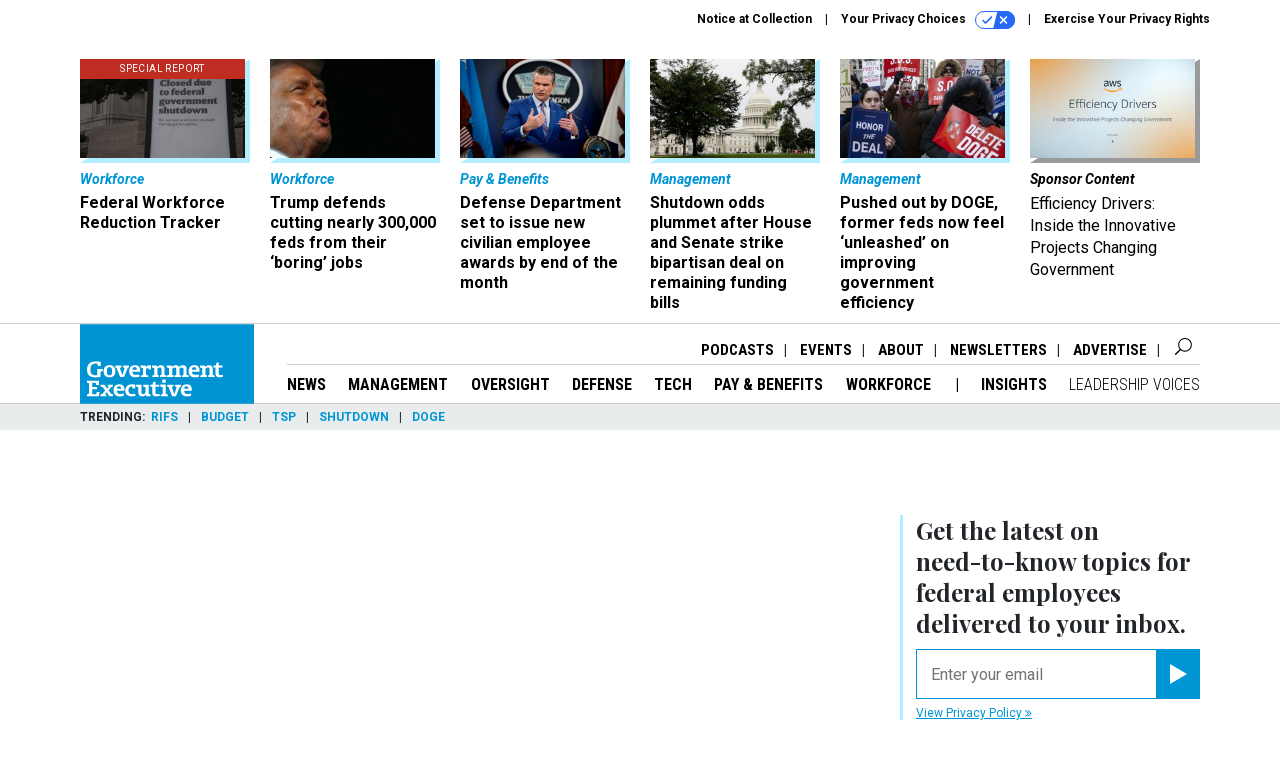

--- FILE ---
content_type: text/html; charset=utf-8
request_url: https://www.google.com/recaptcha/api2/anchor?ar=1&k=6LdOl7YqAAAAABKtsfQAMJd68i9_0s1IP1QM3v7N&co=aHR0cHM6Ly93d3cuZ292ZXhlYy5jb206NDQz&hl=en&v=PoyoqOPhxBO7pBk68S4YbpHZ&size=normal&anchor-ms=20000&execute-ms=30000&cb=4wl8pfjyzf0o
body_size: 49435
content:
<!DOCTYPE HTML><html dir="ltr" lang="en"><head><meta http-equiv="Content-Type" content="text/html; charset=UTF-8">
<meta http-equiv="X-UA-Compatible" content="IE=edge">
<title>reCAPTCHA</title>
<style type="text/css">
/* cyrillic-ext */
@font-face {
  font-family: 'Roboto';
  font-style: normal;
  font-weight: 400;
  font-stretch: 100%;
  src: url(//fonts.gstatic.com/s/roboto/v48/KFO7CnqEu92Fr1ME7kSn66aGLdTylUAMa3GUBHMdazTgWw.woff2) format('woff2');
  unicode-range: U+0460-052F, U+1C80-1C8A, U+20B4, U+2DE0-2DFF, U+A640-A69F, U+FE2E-FE2F;
}
/* cyrillic */
@font-face {
  font-family: 'Roboto';
  font-style: normal;
  font-weight: 400;
  font-stretch: 100%;
  src: url(//fonts.gstatic.com/s/roboto/v48/KFO7CnqEu92Fr1ME7kSn66aGLdTylUAMa3iUBHMdazTgWw.woff2) format('woff2');
  unicode-range: U+0301, U+0400-045F, U+0490-0491, U+04B0-04B1, U+2116;
}
/* greek-ext */
@font-face {
  font-family: 'Roboto';
  font-style: normal;
  font-weight: 400;
  font-stretch: 100%;
  src: url(//fonts.gstatic.com/s/roboto/v48/KFO7CnqEu92Fr1ME7kSn66aGLdTylUAMa3CUBHMdazTgWw.woff2) format('woff2');
  unicode-range: U+1F00-1FFF;
}
/* greek */
@font-face {
  font-family: 'Roboto';
  font-style: normal;
  font-weight: 400;
  font-stretch: 100%;
  src: url(//fonts.gstatic.com/s/roboto/v48/KFO7CnqEu92Fr1ME7kSn66aGLdTylUAMa3-UBHMdazTgWw.woff2) format('woff2');
  unicode-range: U+0370-0377, U+037A-037F, U+0384-038A, U+038C, U+038E-03A1, U+03A3-03FF;
}
/* math */
@font-face {
  font-family: 'Roboto';
  font-style: normal;
  font-weight: 400;
  font-stretch: 100%;
  src: url(//fonts.gstatic.com/s/roboto/v48/KFO7CnqEu92Fr1ME7kSn66aGLdTylUAMawCUBHMdazTgWw.woff2) format('woff2');
  unicode-range: U+0302-0303, U+0305, U+0307-0308, U+0310, U+0312, U+0315, U+031A, U+0326-0327, U+032C, U+032F-0330, U+0332-0333, U+0338, U+033A, U+0346, U+034D, U+0391-03A1, U+03A3-03A9, U+03B1-03C9, U+03D1, U+03D5-03D6, U+03F0-03F1, U+03F4-03F5, U+2016-2017, U+2034-2038, U+203C, U+2040, U+2043, U+2047, U+2050, U+2057, U+205F, U+2070-2071, U+2074-208E, U+2090-209C, U+20D0-20DC, U+20E1, U+20E5-20EF, U+2100-2112, U+2114-2115, U+2117-2121, U+2123-214F, U+2190, U+2192, U+2194-21AE, U+21B0-21E5, U+21F1-21F2, U+21F4-2211, U+2213-2214, U+2216-22FF, U+2308-230B, U+2310, U+2319, U+231C-2321, U+2336-237A, U+237C, U+2395, U+239B-23B7, U+23D0, U+23DC-23E1, U+2474-2475, U+25AF, U+25B3, U+25B7, U+25BD, U+25C1, U+25CA, U+25CC, U+25FB, U+266D-266F, U+27C0-27FF, U+2900-2AFF, U+2B0E-2B11, U+2B30-2B4C, U+2BFE, U+3030, U+FF5B, U+FF5D, U+1D400-1D7FF, U+1EE00-1EEFF;
}
/* symbols */
@font-face {
  font-family: 'Roboto';
  font-style: normal;
  font-weight: 400;
  font-stretch: 100%;
  src: url(//fonts.gstatic.com/s/roboto/v48/KFO7CnqEu92Fr1ME7kSn66aGLdTylUAMaxKUBHMdazTgWw.woff2) format('woff2');
  unicode-range: U+0001-000C, U+000E-001F, U+007F-009F, U+20DD-20E0, U+20E2-20E4, U+2150-218F, U+2190, U+2192, U+2194-2199, U+21AF, U+21E6-21F0, U+21F3, U+2218-2219, U+2299, U+22C4-22C6, U+2300-243F, U+2440-244A, U+2460-24FF, U+25A0-27BF, U+2800-28FF, U+2921-2922, U+2981, U+29BF, U+29EB, U+2B00-2BFF, U+4DC0-4DFF, U+FFF9-FFFB, U+10140-1018E, U+10190-1019C, U+101A0, U+101D0-101FD, U+102E0-102FB, U+10E60-10E7E, U+1D2C0-1D2D3, U+1D2E0-1D37F, U+1F000-1F0FF, U+1F100-1F1AD, U+1F1E6-1F1FF, U+1F30D-1F30F, U+1F315, U+1F31C, U+1F31E, U+1F320-1F32C, U+1F336, U+1F378, U+1F37D, U+1F382, U+1F393-1F39F, U+1F3A7-1F3A8, U+1F3AC-1F3AF, U+1F3C2, U+1F3C4-1F3C6, U+1F3CA-1F3CE, U+1F3D4-1F3E0, U+1F3ED, U+1F3F1-1F3F3, U+1F3F5-1F3F7, U+1F408, U+1F415, U+1F41F, U+1F426, U+1F43F, U+1F441-1F442, U+1F444, U+1F446-1F449, U+1F44C-1F44E, U+1F453, U+1F46A, U+1F47D, U+1F4A3, U+1F4B0, U+1F4B3, U+1F4B9, U+1F4BB, U+1F4BF, U+1F4C8-1F4CB, U+1F4D6, U+1F4DA, U+1F4DF, U+1F4E3-1F4E6, U+1F4EA-1F4ED, U+1F4F7, U+1F4F9-1F4FB, U+1F4FD-1F4FE, U+1F503, U+1F507-1F50B, U+1F50D, U+1F512-1F513, U+1F53E-1F54A, U+1F54F-1F5FA, U+1F610, U+1F650-1F67F, U+1F687, U+1F68D, U+1F691, U+1F694, U+1F698, U+1F6AD, U+1F6B2, U+1F6B9-1F6BA, U+1F6BC, U+1F6C6-1F6CF, U+1F6D3-1F6D7, U+1F6E0-1F6EA, U+1F6F0-1F6F3, U+1F6F7-1F6FC, U+1F700-1F7FF, U+1F800-1F80B, U+1F810-1F847, U+1F850-1F859, U+1F860-1F887, U+1F890-1F8AD, U+1F8B0-1F8BB, U+1F8C0-1F8C1, U+1F900-1F90B, U+1F93B, U+1F946, U+1F984, U+1F996, U+1F9E9, U+1FA00-1FA6F, U+1FA70-1FA7C, U+1FA80-1FA89, U+1FA8F-1FAC6, U+1FACE-1FADC, U+1FADF-1FAE9, U+1FAF0-1FAF8, U+1FB00-1FBFF;
}
/* vietnamese */
@font-face {
  font-family: 'Roboto';
  font-style: normal;
  font-weight: 400;
  font-stretch: 100%;
  src: url(//fonts.gstatic.com/s/roboto/v48/KFO7CnqEu92Fr1ME7kSn66aGLdTylUAMa3OUBHMdazTgWw.woff2) format('woff2');
  unicode-range: U+0102-0103, U+0110-0111, U+0128-0129, U+0168-0169, U+01A0-01A1, U+01AF-01B0, U+0300-0301, U+0303-0304, U+0308-0309, U+0323, U+0329, U+1EA0-1EF9, U+20AB;
}
/* latin-ext */
@font-face {
  font-family: 'Roboto';
  font-style: normal;
  font-weight: 400;
  font-stretch: 100%;
  src: url(//fonts.gstatic.com/s/roboto/v48/KFO7CnqEu92Fr1ME7kSn66aGLdTylUAMa3KUBHMdazTgWw.woff2) format('woff2');
  unicode-range: U+0100-02BA, U+02BD-02C5, U+02C7-02CC, U+02CE-02D7, U+02DD-02FF, U+0304, U+0308, U+0329, U+1D00-1DBF, U+1E00-1E9F, U+1EF2-1EFF, U+2020, U+20A0-20AB, U+20AD-20C0, U+2113, U+2C60-2C7F, U+A720-A7FF;
}
/* latin */
@font-face {
  font-family: 'Roboto';
  font-style: normal;
  font-weight: 400;
  font-stretch: 100%;
  src: url(//fonts.gstatic.com/s/roboto/v48/KFO7CnqEu92Fr1ME7kSn66aGLdTylUAMa3yUBHMdazQ.woff2) format('woff2');
  unicode-range: U+0000-00FF, U+0131, U+0152-0153, U+02BB-02BC, U+02C6, U+02DA, U+02DC, U+0304, U+0308, U+0329, U+2000-206F, U+20AC, U+2122, U+2191, U+2193, U+2212, U+2215, U+FEFF, U+FFFD;
}
/* cyrillic-ext */
@font-face {
  font-family: 'Roboto';
  font-style: normal;
  font-weight: 500;
  font-stretch: 100%;
  src: url(//fonts.gstatic.com/s/roboto/v48/KFO7CnqEu92Fr1ME7kSn66aGLdTylUAMa3GUBHMdazTgWw.woff2) format('woff2');
  unicode-range: U+0460-052F, U+1C80-1C8A, U+20B4, U+2DE0-2DFF, U+A640-A69F, U+FE2E-FE2F;
}
/* cyrillic */
@font-face {
  font-family: 'Roboto';
  font-style: normal;
  font-weight: 500;
  font-stretch: 100%;
  src: url(//fonts.gstatic.com/s/roboto/v48/KFO7CnqEu92Fr1ME7kSn66aGLdTylUAMa3iUBHMdazTgWw.woff2) format('woff2');
  unicode-range: U+0301, U+0400-045F, U+0490-0491, U+04B0-04B1, U+2116;
}
/* greek-ext */
@font-face {
  font-family: 'Roboto';
  font-style: normal;
  font-weight: 500;
  font-stretch: 100%;
  src: url(//fonts.gstatic.com/s/roboto/v48/KFO7CnqEu92Fr1ME7kSn66aGLdTylUAMa3CUBHMdazTgWw.woff2) format('woff2');
  unicode-range: U+1F00-1FFF;
}
/* greek */
@font-face {
  font-family: 'Roboto';
  font-style: normal;
  font-weight: 500;
  font-stretch: 100%;
  src: url(//fonts.gstatic.com/s/roboto/v48/KFO7CnqEu92Fr1ME7kSn66aGLdTylUAMa3-UBHMdazTgWw.woff2) format('woff2');
  unicode-range: U+0370-0377, U+037A-037F, U+0384-038A, U+038C, U+038E-03A1, U+03A3-03FF;
}
/* math */
@font-face {
  font-family: 'Roboto';
  font-style: normal;
  font-weight: 500;
  font-stretch: 100%;
  src: url(//fonts.gstatic.com/s/roboto/v48/KFO7CnqEu92Fr1ME7kSn66aGLdTylUAMawCUBHMdazTgWw.woff2) format('woff2');
  unicode-range: U+0302-0303, U+0305, U+0307-0308, U+0310, U+0312, U+0315, U+031A, U+0326-0327, U+032C, U+032F-0330, U+0332-0333, U+0338, U+033A, U+0346, U+034D, U+0391-03A1, U+03A3-03A9, U+03B1-03C9, U+03D1, U+03D5-03D6, U+03F0-03F1, U+03F4-03F5, U+2016-2017, U+2034-2038, U+203C, U+2040, U+2043, U+2047, U+2050, U+2057, U+205F, U+2070-2071, U+2074-208E, U+2090-209C, U+20D0-20DC, U+20E1, U+20E5-20EF, U+2100-2112, U+2114-2115, U+2117-2121, U+2123-214F, U+2190, U+2192, U+2194-21AE, U+21B0-21E5, U+21F1-21F2, U+21F4-2211, U+2213-2214, U+2216-22FF, U+2308-230B, U+2310, U+2319, U+231C-2321, U+2336-237A, U+237C, U+2395, U+239B-23B7, U+23D0, U+23DC-23E1, U+2474-2475, U+25AF, U+25B3, U+25B7, U+25BD, U+25C1, U+25CA, U+25CC, U+25FB, U+266D-266F, U+27C0-27FF, U+2900-2AFF, U+2B0E-2B11, U+2B30-2B4C, U+2BFE, U+3030, U+FF5B, U+FF5D, U+1D400-1D7FF, U+1EE00-1EEFF;
}
/* symbols */
@font-face {
  font-family: 'Roboto';
  font-style: normal;
  font-weight: 500;
  font-stretch: 100%;
  src: url(//fonts.gstatic.com/s/roboto/v48/KFO7CnqEu92Fr1ME7kSn66aGLdTylUAMaxKUBHMdazTgWw.woff2) format('woff2');
  unicode-range: U+0001-000C, U+000E-001F, U+007F-009F, U+20DD-20E0, U+20E2-20E4, U+2150-218F, U+2190, U+2192, U+2194-2199, U+21AF, U+21E6-21F0, U+21F3, U+2218-2219, U+2299, U+22C4-22C6, U+2300-243F, U+2440-244A, U+2460-24FF, U+25A0-27BF, U+2800-28FF, U+2921-2922, U+2981, U+29BF, U+29EB, U+2B00-2BFF, U+4DC0-4DFF, U+FFF9-FFFB, U+10140-1018E, U+10190-1019C, U+101A0, U+101D0-101FD, U+102E0-102FB, U+10E60-10E7E, U+1D2C0-1D2D3, U+1D2E0-1D37F, U+1F000-1F0FF, U+1F100-1F1AD, U+1F1E6-1F1FF, U+1F30D-1F30F, U+1F315, U+1F31C, U+1F31E, U+1F320-1F32C, U+1F336, U+1F378, U+1F37D, U+1F382, U+1F393-1F39F, U+1F3A7-1F3A8, U+1F3AC-1F3AF, U+1F3C2, U+1F3C4-1F3C6, U+1F3CA-1F3CE, U+1F3D4-1F3E0, U+1F3ED, U+1F3F1-1F3F3, U+1F3F5-1F3F7, U+1F408, U+1F415, U+1F41F, U+1F426, U+1F43F, U+1F441-1F442, U+1F444, U+1F446-1F449, U+1F44C-1F44E, U+1F453, U+1F46A, U+1F47D, U+1F4A3, U+1F4B0, U+1F4B3, U+1F4B9, U+1F4BB, U+1F4BF, U+1F4C8-1F4CB, U+1F4D6, U+1F4DA, U+1F4DF, U+1F4E3-1F4E6, U+1F4EA-1F4ED, U+1F4F7, U+1F4F9-1F4FB, U+1F4FD-1F4FE, U+1F503, U+1F507-1F50B, U+1F50D, U+1F512-1F513, U+1F53E-1F54A, U+1F54F-1F5FA, U+1F610, U+1F650-1F67F, U+1F687, U+1F68D, U+1F691, U+1F694, U+1F698, U+1F6AD, U+1F6B2, U+1F6B9-1F6BA, U+1F6BC, U+1F6C6-1F6CF, U+1F6D3-1F6D7, U+1F6E0-1F6EA, U+1F6F0-1F6F3, U+1F6F7-1F6FC, U+1F700-1F7FF, U+1F800-1F80B, U+1F810-1F847, U+1F850-1F859, U+1F860-1F887, U+1F890-1F8AD, U+1F8B0-1F8BB, U+1F8C0-1F8C1, U+1F900-1F90B, U+1F93B, U+1F946, U+1F984, U+1F996, U+1F9E9, U+1FA00-1FA6F, U+1FA70-1FA7C, U+1FA80-1FA89, U+1FA8F-1FAC6, U+1FACE-1FADC, U+1FADF-1FAE9, U+1FAF0-1FAF8, U+1FB00-1FBFF;
}
/* vietnamese */
@font-face {
  font-family: 'Roboto';
  font-style: normal;
  font-weight: 500;
  font-stretch: 100%;
  src: url(//fonts.gstatic.com/s/roboto/v48/KFO7CnqEu92Fr1ME7kSn66aGLdTylUAMa3OUBHMdazTgWw.woff2) format('woff2');
  unicode-range: U+0102-0103, U+0110-0111, U+0128-0129, U+0168-0169, U+01A0-01A1, U+01AF-01B0, U+0300-0301, U+0303-0304, U+0308-0309, U+0323, U+0329, U+1EA0-1EF9, U+20AB;
}
/* latin-ext */
@font-face {
  font-family: 'Roboto';
  font-style: normal;
  font-weight: 500;
  font-stretch: 100%;
  src: url(//fonts.gstatic.com/s/roboto/v48/KFO7CnqEu92Fr1ME7kSn66aGLdTylUAMa3KUBHMdazTgWw.woff2) format('woff2');
  unicode-range: U+0100-02BA, U+02BD-02C5, U+02C7-02CC, U+02CE-02D7, U+02DD-02FF, U+0304, U+0308, U+0329, U+1D00-1DBF, U+1E00-1E9F, U+1EF2-1EFF, U+2020, U+20A0-20AB, U+20AD-20C0, U+2113, U+2C60-2C7F, U+A720-A7FF;
}
/* latin */
@font-face {
  font-family: 'Roboto';
  font-style: normal;
  font-weight: 500;
  font-stretch: 100%;
  src: url(//fonts.gstatic.com/s/roboto/v48/KFO7CnqEu92Fr1ME7kSn66aGLdTylUAMa3yUBHMdazQ.woff2) format('woff2');
  unicode-range: U+0000-00FF, U+0131, U+0152-0153, U+02BB-02BC, U+02C6, U+02DA, U+02DC, U+0304, U+0308, U+0329, U+2000-206F, U+20AC, U+2122, U+2191, U+2193, U+2212, U+2215, U+FEFF, U+FFFD;
}
/* cyrillic-ext */
@font-face {
  font-family: 'Roboto';
  font-style: normal;
  font-weight: 900;
  font-stretch: 100%;
  src: url(//fonts.gstatic.com/s/roboto/v48/KFO7CnqEu92Fr1ME7kSn66aGLdTylUAMa3GUBHMdazTgWw.woff2) format('woff2');
  unicode-range: U+0460-052F, U+1C80-1C8A, U+20B4, U+2DE0-2DFF, U+A640-A69F, U+FE2E-FE2F;
}
/* cyrillic */
@font-face {
  font-family: 'Roboto';
  font-style: normal;
  font-weight: 900;
  font-stretch: 100%;
  src: url(//fonts.gstatic.com/s/roboto/v48/KFO7CnqEu92Fr1ME7kSn66aGLdTylUAMa3iUBHMdazTgWw.woff2) format('woff2');
  unicode-range: U+0301, U+0400-045F, U+0490-0491, U+04B0-04B1, U+2116;
}
/* greek-ext */
@font-face {
  font-family: 'Roboto';
  font-style: normal;
  font-weight: 900;
  font-stretch: 100%;
  src: url(//fonts.gstatic.com/s/roboto/v48/KFO7CnqEu92Fr1ME7kSn66aGLdTylUAMa3CUBHMdazTgWw.woff2) format('woff2');
  unicode-range: U+1F00-1FFF;
}
/* greek */
@font-face {
  font-family: 'Roboto';
  font-style: normal;
  font-weight: 900;
  font-stretch: 100%;
  src: url(//fonts.gstatic.com/s/roboto/v48/KFO7CnqEu92Fr1ME7kSn66aGLdTylUAMa3-UBHMdazTgWw.woff2) format('woff2');
  unicode-range: U+0370-0377, U+037A-037F, U+0384-038A, U+038C, U+038E-03A1, U+03A3-03FF;
}
/* math */
@font-face {
  font-family: 'Roboto';
  font-style: normal;
  font-weight: 900;
  font-stretch: 100%;
  src: url(//fonts.gstatic.com/s/roboto/v48/KFO7CnqEu92Fr1ME7kSn66aGLdTylUAMawCUBHMdazTgWw.woff2) format('woff2');
  unicode-range: U+0302-0303, U+0305, U+0307-0308, U+0310, U+0312, U+0315, U+031A, U+0326-0327, U+032C, U+032F-0330, U+0332-0333, U+0338, U+033A, U+0346, U+034D, U+0391-03A1, U+03A3-03A9, U+03B1-03C9, U+03D1, U+03D5-03D6, U+03F0-03F1, U+03F4-03F5, U+2016-2017, U+2034-2038, U+203C, U+2040, U+2043, U+2047, U+2050, U+2057, U+205F, U+2070-2071, U+2074-208E, U+2090-209C, U+20D0-20DC, U+20E1, U+20E5-20EF, U+2100-2112, U+2114-2115, U+2117-2121, U+2123-214F, U+2190, U+2192, U+2194-21AE, U+21B0-21E5, U+21F1-21F2, U+21F4-2211, U+2213-2214, U+2216-22FF, U+2308-230B, U+2310, U+2319, U+231C-2321, U+2336-237A, U+237C, U+2395, U+239B-23B7, U+23D0, U+23DC-23E1, U+2474-2475, U+25AF, U+25B3, U+25B7, U+25BD, U+25C1, U+25CA, U+25CC, U+25FB, U+266D-266F, U+27C0-27FF, U+2900-2AFF, U+2B0E-2B11, U+2B30-2B4C, U+2BFE, U+3030, U+FF5B, U+FF5D, U+1D400-1D7FF, U+1EE00-1EEFF;
}
/* symbols */
@font-face {
  font-family: 'Roboto';
  font-style: normal;
  font-weight: 900;
  font-stretch: 100%;
  src: url(//fonts.gstatic.com/s/roboto/v48/KFO7CnqEu92Fr1ME7kSn66aGLdTylUAMaxKUBHMdazTgWw.woff2) format('woff2');
  unicode-range: U+0001-000C, U+000E-001F, U+007F-009F, U+20DD-20E0, U+20E2-20E4, U+2150-218F, U+2190, U+2192, U+2194-2199, U+21AF, U+21E6-21F0, U+21F3, U+2218-2219, U+2299, U+22C4-22C6, U+2300-243F, U+2440-244A, U+2460-24FF, U+25A0-27BF, U+2800-28FF, U+2921-2922, U+2981, U+29BF, U+29EB, U+2B00-2BFF, U+4DC0-4DFF, U+FFF9-FFFB, U+10140-1018E, U+10190-1019C, U+101A0, U+101D0-101FD, U+102E0-102FB, U+10E60-10E7E, U+1D2C0-1D2D3, U+1D2E0-1D37F, U+1F000-1F0FF, U+1F100-1F1AD, U+1F1E6-1F1FF, U+1F30D-1F30F, U+1F315, U+1F31C, U+1F31E, U+1F320-1F32C, U+1F336, U+1F378, U+1F37D, U+1F382, U+1F393-1F39F, U+1F3A7-1F3A8, U+1F3AC-1F3AF, U+1F3C2, U+1F3C4-1F3C6, U+1F3CA-1F3CE, U+1F3D4-1F3E0, U+1F3ED, U+1F3F1-1F3F3, U+1F3F5-1F3F7, U+1F408, U+1F415, U+1F41F, U+1F426, U+1F43F, U+1F441-1F442, U+1F444, U+1F446-1F449, U+1F44C-1F44E, U+1F453, U+1F46A, U+1F47D, U+1F4A3, U+1F4B0, U+1F4B3, U+1F4B9, U+1F4BB, U+1F4BF, U+1F4C8-1F4CB, U+1F4D6, U+1F4DA, U+1F4DF, U+1F4E3-1F4E6, U+1F4EA-1F4ED, U+1F4F7, U+1F4F9-1F4FB, U+1F4FD-1F4FE, U+1F503, U+1F507-1F50B, U+1F50D, U+1F512-1F513, U+1F53E-1F54A, U+1F54F-1F5FA, U+1F610, U+1F650-1F67F, U+1F687, U+1F68D, U+1F691, U+1F694, U+1F698, U+1F6AD, U+1F6B2, U+1F6B9-1F6BA, U+1F6BC, U+1F6C6-1F6CF, U+1F6D3-1F6D7, U+1F6E0-1F6EA, U+1F6F0-1F6F3, U+1F6F7-1F6FC, U+1F700-1F7FF, U+1F800-1F80B, U+1F810-1F847, U+1F850-1F859, U+1F860-1F887, U+1F890-1F8AD, U+1F8B0-1F8BB, U+1F8C0-1F8C1, U+1F900-1F90B, U+1F93B, U+1F946, U+1F984, U+1F996, U+1F9E9, U+1FA00-1FA6F, U+1FA70-1FA7C, U+1FA80-1FA89, U+1FA8F-1FAC6, U+1FACE-1FADC, U+1FADF-1FAE9, U+1FAF0-1FAF8, U+1FB00-1FBFF;
}
/* vietnamese */
@font-face {
  font-family: 'Roboto';
  font-style: normal;
  font-weight: 900;
  font-stretch: 100%;
  src: url(//fonts.gstatic.com/s/roboto/v48/KFO7CnqEu92Fr1ME7kSn66aGLdTylUAMa3OUBHMdazTgWw.woff2) format('woff2');
  unicode-range: U+0102-0103, U+0110-0111, U+0128-0129, U+0168-0169, U+01A0-01A1, U+01AF-01B0, U+0300-0301, U+0303-0304, U+0308-0309, U+0323, U+0329, U+1EA0-1EF9, U+20AB;
}
/* latin-ext */
@font-face {
  font-family: 'Roboto';
  font-style: normal;
  font-weight: 900;
  font-stretch: 100%;
  src: url(//fonts.gstatic.com/s/roboto/v48/KFO7CnqEu92Fr1ME7kSn66aGLdTylUAMa3KUBHMdazTgWw.woff2) format('woff2');
  unicode-range: U+0100-02BA, U+02BD-02C5, U+02C7-02CC, U+02CE-02D7, U+02DD-02FF, U+0304, U+0308, U+0329, U+1D00-1DBF, U+1E00-1E9F, U+1EF2-1EFF, U+2020, U+20A0-20AB, U+20AD-20C0, U+2113, U+2C60-2C7F, U+A720-A7FF;
}
/* latin */
@font-face {
  font-family: 'Roboto';
  font-style: normal;
  font-weight: 900;
  font-stretch: 100%;
  src: url(//fonts.gstatic.com/s/roboto/v48/KFO7CnqEu92Fr1ME7kSn66aGLdTylUAMa3yUBHMdazQ.woff2) format('woff2');
  unicode-range: U+0000-00FF, U+0131, U+0152-0153, U+02BB-02BC, U+02C6, U+02DA, U+02DC, U+0304, U+0308, U+0329, U+2000-206F, U+20AC, U+2122, U+2191, U+2193, U+2212, U+2215, U+FEFF, U+FFFD;
}

</style>
<link rel="stylesheet" type="text/css" href="https://www.gstatic.com/recaptcha/releases/PoyoqOPhxBO7pBk68S4YbpHZ/styles__ltr.css">
<script nonce="KJplCFq6wRCJ95uMg4N_vg" type="text/javascript">window['__recaptcha_api'] = 'https://www.google.com/recaptcha/api2/';</script>
<script type="text/javascript" src="https://www.gstatic.com/recaptcha/releases/PoyoqOPhxBO7pBk68S4YbpHZ/recaptcha__en.js" nonce="KJplCFq6wRCJ95uMg4N_vg">
      
    </script></head>
<body><div id="rc-anchor-alert" class="rc-anchor-alert"></div>
<input type="hidden" id="recaptcha-token" value="[base64]">
<script type="text/javascript" nonce="KJplCFq6wRCJ95uMg4N_vg">
      recaptcha.anchor.Main.init("[\x22ainput\x22,[\x22bgdata\x22,\x22\x22,\[base64]/[base64]/[base64]/[base64]/[base64]/[base64]/KGcoTywyNTMsTy5PKSxVRyhPLEMpKTpnKE8sMjUzLEMpLE8pKSxsKSksTykpfSxieT1mdW5jdGlvbihDLE8sdSxsKXtmb3IobD0odT1SKEMpLDApO08+MDtPLS0pbD1sPDw4fFooQyk7ZyhDLHUsbCl9LFVHPWZ1bmN0aW9uKEMsTyl7Qy5pLmxlbmd0aD4xMDQ/[base64]/[base64]/[base64]/[base64]/[base64]/[base64]/[base64]\\u003d\x22,\[base64]\\u003d\\u003d\x22,\x22w6HCkmvDgMOpe8K5wqVkwqnDn8KfwqQrwp/Cn8KNw5JAw5hnwqLDiMOQw7HCjSLDlzHCv8OmfRzCuMKdBMOUwr/ColjDt8KGw5JdSMKyw7EZLcOXa8KrwrksM8KAw4/DhcOuVAvCjG/DsWcywrUAbH9+JSbDp2PCs8O9FT9Bw7wowo17w5XDn8Kkw5kkLMKYw7pNwqoHwrnCjAHDu33CicK2w6XDv1vCqsOawp7CnT3ChsOjesK4Lw7Clh7CkVfDkcO2NFR4wr/DqcO6w5FoSANwwp3Dq3fDpsKXZTTCh8OYw7DCtsK+wp/CnsKrwr08wrvCrGXCoj3CrWfDicK+OCvDnMK9CsOLZMOgG2lRw4LCnX7DjhMBw7PCnMOmwpV2M8K8LxVhHMK8w5cKwqfClsOzJsKXcS17wr/Du1/DsEo4FDnDjMOIwq1Lw4BcwoDCgmnCucOEccOSwq4uNsOnDMKRw4TDpWEDEMODQ2LCnhHDpRUeXMOiw5HDiH8ifsKOwr9AFsOcXBjCjcKqIsKnQ8OOCyjCqsOTC8OsPFcQaE3DpsKML8KnwoNpA1Now5UNVcKnw7/DpcObHMKdwqZgeU/DonbCo0tdGMKeMcOdw7rDhDvDpsKsO8OACEDCrcODCUsEeDDCjBXCisOgw5LDgzbDl09xw4x6WCI9AmB4acK7wpDDgA/CggrDnsOGw6cOwpBvwp4wX8K7YcObw49/DQMTfF7Dt24FbsOewoxDwr/CpsONSsKdwrbCo8ORwoPCmsOfPsKJwoh6TMOJwqDCpMOwwrDDiMONw6s2NsKAbsOEw7TDm8KPw5lNwpLDgMO7Zy48EyVIw7Z/[base64]/CtcKqHgvCnEHDq8ORMm7CvMK+bifCusOiRHoWw5/Ch1DDocOeXsKmXx/Ci8Kzw7/DvsKkwoLDpFQ4SWZSScK8CFlYwoF9csOgwo1/J31fw5vCqTofOTB4w7LDnsO/[base64]/ChMOeLsOIacOGCA5oJSVONTETwqPCoEDCjHAVFDfDp8KtYknDmMK8YlTCkBo4ZsKjcCfDv8KWwpzDs0o5aMKXeMOewrs5woLCgsOhWBgQwrbCp8Ocw7cdTxPDjcKYw4N7w73CtsOhEsOmaxZ9worCnsO6w45QwpbCr2XDihQ/dsK0wrQDN0ofM8KOd8O7wo/DusKpw4DDncKUwrEuwpHChsOQIsOvNsKUchbCosOEwqJCwpoNwrdGcCvCsxvCgQhTOcOkOXjDtsK6N8KVX3zDhMO7FsOMcGHDi8O/VQ7DgiHCrMO9CMOvZT/DkMKzTFY9XVlEWsOtEQNKw4QNecK0wrxzw6TCqkglwq3CpsKlw7bDkcKwDcKoTSIZEi0FSy/DrMOXZHNgOsKNQETCgsK5w5TDk0cgw4vCvMOyaAElw6kFK8KJZcKxaAvCtcKiw7EbJE/Dm8OHH8K+w44jwrDDvRTCnTvDpQRLw4Ufw7/[base64]/JjvDrsKUOcOowo4jw6UhRsOMwrXDosK3e8OWGCTCjMKkJQsJb3bCunA8w5wdwp/DjsKUfMKfSMKbwpVKwpIMHnZoPwjDh8OBwpvDt8KFZUBBFsO7BygQw6l8AGldQMOLZMOnEBfCpBTCvC5qwp3CpnfDhkbCqHAowplSaQApD8K8DcKnNS56JzlGPsK/wrXDi2nDhMOiw6bDrl3Cp8KcwpY0LFjCrMKWG8KDSkRJw5FEwq3CksKswp7CjMKbw5lrfsOtw5FDW8OKEVJBaEbClFnCoRLDksKvwqXCgcK+wonCpiFOHsOibzHDg8KQwqxfN2DDr0vDnXbDnMKswqTDgcOfw5JfGGfCvBXCpWpaIMKMwonDkwbCok3CmmVGPMOgwpg/AR4kCcKUwqIUw4vCjsOAw7dhwpDDtAsAwrDCrEPCtcKHwqZ2SGXCmwHDtFTCnw7Di8OWwpB1wrjCpkFXJcKSVi3DlTt9OQTCmxDDl8OBw4/Cg8OlwrjDiBjCmHAyUcOKwp3CocOOTsKiw79ywrDDrcKzwrl3wrwww5J+AcOTwpZBW8O3wqE2w5tAWMKFw5FBw7nDuwt0wpLDv8KEU3vCmytIDTDCpsOpbcOVw4/Cm8OWwq86JUnDlsO9w6nCssOzWsKUIX7CtVt2w41Hw7rCssK8wrLCkcKJXcKXw4B/[base64]/CksOWQzbDocKMPsOwwq/CnjjCt8OxGcO/f0PDs21owoPCocKMUcO4w77CsMKzw7fDiRQtw67CsTs9wpd7woVrwrLCg8ObLUjDr3siYywPQBd2K8O7wpETAsOgw557w6fDsMKjJMOSwp1cOgskw55lFRRDw4YVKcO2RQY/wp3DtMK0wqkYSMOxQ8Ocw6XCgcKPwo9Ewq7DrsKOH8KgwoHDs17DghoTCsKdKDnCnibCjBsQHS/CkMKhw7Yfw7oMCcKGR3zClcOlw47DksOkY03DqMOMw555wpFoEmBqH8K+SC1kwqDCj8OUYhkGTl9LI8KYF8O+JDnDty9qZ8OhC8OHRgYjw4DDnMOCdsKBw7AcbFzDgzp7fWDCu8KIw7DDhzDDgl3Dvk/[base64]/J8OgQ8KxE8KJwrVIXkDCkV7CnwTDkcOCw6FaTkvDq8Ktw6DDocKVwrvCnMKOw6FVRsOAOQgpw4rCjsOCdlbDrAAvMcKzJFvDvcKNwqZLEcKpwo1pw5vDhsOZMhYtw6rClMKLGRkXw7rDiDTDinXDicO7LsOuGwcww5/DqQ7DiD7DjCJvwrBxFMOFw6jDuDt/[base64]/fgDDjMO1G0M5FcOffio6w5vDlWDDicOaDF/CkMK/[base64]/[base64]/CrkrDq3xGKcKJw47Ct8OOwrzDucKQU8OGwoPDlWYXCjLCvAnDhDFJLsOIw7rDuC7DtVowFcONwodewr5kchbCrhEde8KHwqvCqcOLw61mb8KzKcKiw7R6wo8HwoXDjsKbw5chUlHCo8KEwqYNwoEyNMOmPsKVwo/DpxMLb8OfQ8KGwqzDncKbZA1rw4fChwXCujPCrVE5HHccTT3CmsKrRDoFwr3Ds0vCv0DDq8KawrrDs8K5ajLCkxDDhxhuUSrCnl/CnzvCvcOmDDPCpcKrw6HDmW12w4gAw7fCjxfCqMKpHcOvwojDmcOAwqDCuCU/w6TDgC18w5rCjsO8wqHCnU9KwrHCrW3CjcKVNMK4wrHCvFY9woB3Z37ClcOQw70JwptMBGNew4DCj2BRwrhSwrPDhTIyBC5rw5YmwrfCtSdIw6xZw7TCrEnDm8ObDMObw4TDisKEVsOdw4c0acKxwpE5wqw/[base64]/CoknCiFvDv1HDugzCpsOtwoBxTcOnCVVgI8KxccKdJTdfFD3CjDbCt8Odw5nCshxLwrwsa20Uw5EawpZuwqLDlG7CvH9/[base64]/Ci8KbcMKKw6HCnwDDpgYZGMOmBcK+wrXDjzTDtsK3wonCusKLwq8EIAnCmcKCMm0ndcKDwpYXw6YQwoTClXpEwrIHwrnCgQokSHwfD1vCk8OvfMKgdQMDw5wyb8OPwo4BT8Kpw6QOw67DkFwzcMKFMlRFI8OeQDfCjTTCu8OtdBDDpDwgwol8ex4zw4/DgiDCmHJuTEZCw5HCjC1Kwr0hwq0kw7c7fsKew4zCsljDtsO8woLDtMOxw4diGMO1wo87w4YwwokpbcO6AMKvw6nDgcKtwqjDnUjCnMKnw4TDo8KWw4lkVFAqwrTCh3HDq8KPSnp5YcOFTRFBw6/DhcOvw6jDpDZDwoY/w5x0woPDgsKLLnUCw7rDoMOZQsOYw6V6Ay7Ci8OlFAJAw6pWW8Osw6HDowvDkVLCi8O7QlXDvsOHwrLDo8KiaGzDj8OVw5wAfUXChMK8wrRhwprCiGdAbX7DuQ7CjsOPeSbDkMKbMXF8IMOpD8KUP8Odwqkjw7TChRhfKMKXP8O0D8OCMcK8RHzCgE/[base64]/[base64]/ClC7DncOWS2zDlChYw5zDvsO9w7Z8DBzCk8OZw5t8w41Rfh3DhGdow7HDimkMwq9vwprCogzCucKhbxILwo0WwpxsS8OEw5pxw4bDgMKPUwkWSBkEHXNdUHbDvMO9H1NQwpHDlcObw4DDosOGw7Zfwr/DnsOJw5/DtcK3Kmx5w7VLGcOKw4zCiVDCv8O8w7wHw5t/F8O/[base64]/FGwcw7A8EUpBwqw+wqjDicOSwppsVXLDoMOjwonCvH/[base64]/Cul7CjsKlwpJDMBYRwrvDs8Kbw5w0w5/DhMOEw5ZBVcO7THrDiTkCUWrDjWvDssO+wqgUwrlQPghrwoLCtTdmXHRYY8OXw7bDqhHDlcOVJ8OCCUVgeWHDm13Cr8O2w5zDnT3Ck8K5IsKDw6Ikw4/DtcOKw75wScO+FcOOw4HCng1ULTfDg3nCoF/CjsKVcMKsNyE/woNuLHPDtsKJLcKBwrQJw6Mnwq0qwoHDlcKIwqPDvWYOLkjDjMOywrLDpsOiwqvDtAJJwrxxw6fDlVbCgsKGf8KRw5nDo8K2WsOifVU1FcOZw4jDjEnDqsKHQ8Kqw7lewpJRwp7DhcOpw6/[base64]/DvnM+w79BwpR+VMOxwqfCuBAjwqt6PwtBwoLCv0fDk8KIesOtwrjDsz0ySwnDgSRhaEjDr2tiwqEkNsO6w7BaN8Kiw4lIw7UmRsKjRcKQwqHDncK0wpUJKGbDjl7Di1IiXFc8w4AQwqjCosKYw78rSsOcw5fCkAjCjyzDqH/CtsKfwrpNw43DrsOqacOkScKZwrcUwqEabSjCtMOywqDCiMKLSHrDjMKOwozDgSk7w64dw7UMw7l/[base64]/DiMK/w7bDj1vDsyBTw6clw5o9wq1Mw5LDj8Kow4TDs8OvwpBmaic1N1DChcOiwowlCsKNQkMHw6U3w5vDnMKowqg6w5hUwrvCosOgw53Cp8O/w7giYH/[base64]/CpQvDvEYIcsKVwqYOw7zDlCLCj8KMwqHDtsKgSsObw7FGw57DqcOWwrZVw73DrMKPV8OawowyfMOhVixRw5HCuMO6wooDEnHDpGPCpQYaZgdgw5bClcKmwq/CusK3ScKhw5DDlwoeCMKkwro/w5/DmsKWKR/[base64]/E8KDZ0TCgBpNw7XChcOROMOJwo/[base64]/DgUfCpgoGSjUSw7fClsKDasKCw5lCFsK+w7kge0vCjkTCkTdJwoxCw5fCjzPCvcKuw5vCgQnCiUrCkQlGKcO9I8Olw5QkdSrDtcOxIsOfwrjCuBU/[base64]/[base64]/CqsO4wq/Cv0wqTMOUwotUT8KfbB3DmWHCrsKHwoNuwrDDr2zCo8KuR21fw7zDgsK6QMOPAMOmwq3DlFXClW0qTEnCsMOowqXDtsKrHG7DtcOmwpTCsmRjSW3DrsOAFMKiP0fCu8ORRsOtFVrCm8OLDcOQelbCncO8OsOBw7Bzw5EDw6nDssOPL8K5w5MFw49abHzDrsOwbMKYwp/CusOCwphew4zCiMOnZH0Ow5nDqcOlwpxPw7HDlMKrw5szwqXCm1jCoVZCNj1dw7EVwpPCoyjCmCbCpj1JNGl7R8O+HMKmw7fCsGHCshTCscOmeFkxe8KWVzAQw4pTezdHwrQdwqHCvcKXw4nDq8OGXQZjw7/Cq8ODw4ZJCMKtOCPCjMObw6UXwpQPUj3CmMOacSdWCFzDqSPCtS81wpwrwqAaHMO8wq9wVsOnw7wsVcO3w6U6JHUYFypawqjCnVw3ey3DlVBbXcKQSh9xekJAIjQgZ8K0w7rCr8OdwrZQw7cCMMKjEcONw7hHwpHCm8K5A0YTOh/Dr8O9w5haV8OVwpnCvGhowpnDohfCiMO0LcKhw7s5GVFodS1hwosfcSbDjsKlH8OETsKfUMKGwrrDqMOGVnIOMT3CiMKRVlvCryLDh1U+wqUYPMOSwrNhw6jCjUlxwqbDr8Kvwrh6AMOJwpzCgU3CocKowqNBWzE1wpDDlsO/w7nCsGUMfX5JMTbChsOrworDvcO6wrVsw5ATw5jCssO7w7N1Q2HCsjjCpHZ5DHfDv8K2N8KAM2Z0wrvDrkQjEADCucKwwoM6X8O2TSBnPGBsw6t/woLCi8Ojw7PDtjwFw4LDrsOuw6LCtzwFbwNiwrfDpEFYwogFPcK1c8KyWkZJw4bCncOIFB4wfyDCu8KDGjDCjsKZKw1OUzsAw6NGEgLDo8KKccKswqwkwoPChsOAOm7CrmcgVyZTJ8KHwrzDkV/CgMOIw4E6dn1uwp1aNsKSYMO3wqZgQnA7bMKCw7UrN11HETnDlSbDv8OxG8OAw4sGw719WMOxw4kzd8OLwoZcCT3Di8KmWsOlw6vDtcOvwoTCpg7DssO6w7F4DsOfVsKMUwPCgBbCo8KxNQrDp8OVJcOQPWfDlsKSBAAtw4/DssKLJcOQElvCognDusKfwrjDvGM4U3MFwrcuwqsKw4rCvhzDjcOJwqrDgzgoAlk/wrAbFStgIznCtMOSHsKMFXN9JhTDhMKsAnnDmMOMfBvDqsKDe8Kswo58wqcmXE7CkcORwpbClsO1w4rDh8OIw5fCg8O9wqHCmMOHScOITx3DjnHCtsO4RMOiwpAAWS9JJivDoRYvdnnCrwIhw6sacFZON8Kmwp/DusO4woHCpXLDo0rCg2Fcf8OLY8Otwr5zJm3CqmBEw6BewoHCqSVIwovCkQjDt10FYRDDjSXClRZ6w5hrScKpPcOICUHDusOvwrnCpMKawrvDrcOvB8KTTsOZwoJYwr/[base64]/w60XwpzCuSbCmQBrw73CuCHCnsK0wo4wwoXDtG/[base64]/Dl8Oic8KVBsOcLMKEwojCscOvwoZ9w7V8Wg7DvAh5dElnw5FZfcKLwqsJwq/DjjBdAcOjOylvdMOcwoDDhnBMwrRLNQrDpCbCvlHCpk7Dr8OMRcOkw796IDJGw7ZCw5pBw4prZF/CgcOPYArCjA5KN8KAw5TCgjpeFn7DmTnDnMKfwqk9wrknLyt1XMKTwoAWw5pvw4BTZCYBaMOFwohIwqvDsMOUL8OYU1J8UsOeGAhbXhvDo8OqM8OgMcOsa8KEw43CssO4w6VFw6Ynw63DlXJJUR13woTDo8O8wq0Vw5lwdz4wwozDhV/DjcOEWmzCuMKxw7DDoybCmVTDucKWdcOZBsO9H8K2wqNaw5VSCEXDksKBI8OMBzFkbsKqGcKGwrPCjcOWw5tnRGzCkcOHwrZKaMKVw6DDrFLDkVZ9wrgvw5wGwpTCoHh6w5fColvDpMObaHMOE2oIw5HDgkUyw7dGGiQ5eAJRwolBwqPCoQDDnx/ClV9Hw51rwqtiw7cIY8KEMBrDkwLDkcOvwqBBFRRtwovCsiZ2QMOrdcKUeMO7Ix4NLsKwPm9bwqYxwpxAV8KDwrrCvsKdA8Odw6PDo09nGUnCg1zDvMKiYGnDp8OZRidUFsOVw5gDFEfDhlvClyTDr8K/DXHChMOAwr4pLiUeAnrDvgHCi8OdPzBtwqlUfS/CvMKbwpVEwo4FIsKew5UHwrrCocOEw7wmPQdwej7DuMKbTiDCqMKDwqjChsKBw6NAB8O8ai9abD/CkMOmwqlIbnXCusOlwqJmSiVWwo8cHGTDgy/[base64]/Dth3CkMKGSEdIZcOXcRTDsl0tP08ewo/DrcOwCxRgccKFTsKnw7tmw5bCo8OTw5hgYzAHLXxJOcOyasKbXcONKh/DsX7ClUHCuUENWR1ww6x4JErCt0UCF8KjwpEnUMKtw4R4wr1Fw4nCssKGw6HDkDbDixDCqGslwrFBw6DDksKzw57CghZaw77DnF/DpsKkw7IjwrXCowjCszhyX1QFNQ/Ci8KKwo5zwqzChQfCpcO/wpE4w6zDlcKIG8KkKsO9ST3Cjy58wrPCrcOhw5DDmsO2BMOSBSFAwot5ARnDkMOpwp5Kw7rDqk/DvEHCr8OfWcOZw78Kwo9mWGLDtUfDlQUUeUfCuSLCpcKYL2nDo1RBwpHCm8OJw7DDjTdrw54SLBDCiXZfw77Dk8OhOsOaWyMLJ0/ClCXClcOXw7jDh8Ohw47Cp8OZwokmwrbCt8KlAkMkw4lFw6LDpG7Dr8K/w4NsZsK2w7cMMsOpw6MSw7cjGHPDm8KMOMOaX8O+wrnDlcOWw6ZpOEN9w6fDmj0aSiHCvsK0Zko1w4nDmcKEwqlGeMKwDj4YM8KqXcOkwp3CqsOsJcKawpHCtMKXY8KFYcO3GjAcw7IYPRYnb8O0InJReCPCpcKZw7dTRGZ4ZMKcwp3DmTpeIx1YH8KJw5/[base64]/DvMOmSSNdFcOXMsOIw4Ekw7DDhMOfJMOzMMODGHDCisK1wrcJZ8KEOiFwEMODw75ZwqoGbMK9McOOwoBkwq4Bw7/DicOwQXfDocOowrQXdzrDmcOlD8O5ZUnCkHjCrsK9TVU+JMKEHMKFRhoBecOJLcKVV8OyC8OFChQ7HkQzZsOsAQo/[base64]/CvB/DhsOGanXDo0t0wpvCrn9PcT3CgS5/[base64]/DhjMSwpIpw6PDmcOYw6ZJwqATw4nCjcOhwqAnw7hlw6whw6vDgcKowqzDmyrCq8ODJm3DuD/DoxzDrA3DjcKdOMK9QsO8w47CssODeBnCjcK7w403RDzCrsODX8OUdcKZX8KvTGzColXDhj3DuXILAkdGZyN8wq1bw7fCqVXDm8KLCDUzPC/Dn8KRw7E6w4YHVATCucO7w4fDnMOaw6vCuCnDpcO2w4Akwr7DlsKjw6x3Ew7DlMKNcMK+E8KlH8KFSMOpfsKTXS1nTyLCin/CrMOnY17Ch8KawqvCv8K0w5TCqT/CgSQCwrnCj14uWDTDuH5lw4zCqX3DtzM9ZxbDpCxXKMKkw4cXKA3Co8OUfcOgwrvDksKuwo/Cl8KYwrhbwqkGwpHCuz0AIWkWJcK5wrdGw7p7wokQwr3CgcOuGcKBB8KQUUNPCnwEwpV3JcKyB8OJfcOcw4cFw7kuw63Cnjl5c8Knw5DDqMOlwpoFwo/ChXHDiMOYTcKYAVIGRH/[base64]/CrMKsw6DDksO6w6fCswYLAkoiwpIrwqjCnx11K1vCh3zDs8Oww6/[base64]/CtBXCvsO3AsKGThpZWHZ9w67DpR4fwp7Dr8KHwqbCsWdQA0zDoMO/[base64]/[base64]/CqC7CjMOtw79xwqrClkXDgMKGwobDpBsGWcKCwrAkw7kYw7o3aE3DqCh+e2fCnMOhwonCnnlIwoYKw746wovCncKkcsK1GSDDhMOww5rCjMKtOcK2QTvDpxBYeMKZJVdGw6PDlA/DrsO/wos9OwA/wpcQw6zDiMKGwrjDrMKhw6p2FsO+w5Jiwq/[base64]/[base64]/DpMKnOV3DusOOwq7DqMKNfAp/w6lnNj18BATDuQpMWV95wq/[base64]/wrsiw4tlwpUzD3kTwqbDqcKATcOzw4fCs1s3woY6UhpCw43CtsOYw5QRw7rDoRxUw5TCkyYjbcOhc8KJw7fCtF4fwp/DixpMCGXCgWIVw440wrXDmQE8w6sWLALDjMO8wqDCiSnDlMOFw6tbVsKhbsOqcjE9wqDDnwHCk8KhTR5ASjEVVH/Cizh+Hll+w5NkcjoVIsKTwr8Bw5HDg8Oww6zCl8O1D31owrvCvsOSTkwhw7PDtWQ7TMKdLlpsHwzDm8OWwq7Ch8O+Q8OxC2EEwptCeB7Cg8OwcF7DscOyAsKxLF7Di8OwcCAvH8OoUEXCosOLO8KawqjCmQJLwqTCjAALGcO+IMOBcVgxwpzDli96wqg+SyY2KyU/ScKfMV0Yw4xOw4TCiQN1SyjCrmHDkMOgWwdUwpE1w7d6H8OzckVCw6PCiMK/w6xiwojDtlnDo8KwEE8KCGkfw49gb8Kfw4bCiQ0Tw5/DuG4gcAPDuMORw47CpcO9wqA9wrfDnANBwp7ChMOsPcKlwow1wrvDnSHDhcOsPzlNAcKLwpc0QGkDw6g7I1A4P8OlG8OFw4/DhcOnJCE5MRkpO8OUw6lDwq54GnHCixIIw4zDtUggw6YfwqrCuk4ZX1nCgsOfw45iF8O1w5zDsXTDk8O1wpfDu8OmW8O0w5LDsWAqwrYZWsK/w6PCmMOWNn9fw7nDuF7DhMO7Ez/Cj8O+wrHDhMOQworDphjDnsOHw73Cgm0lIHYIbRBjFMKgZA1DTgx7dxXCsmLCnXROw7bCnC0iGcKhw7tbwqbDsijDgAHDvsK7woZtL2sMTcOQDjbCpsOLOi/DtsO3w7ZuwpoEFMKvw5RMG8OTSi47YMOWwoPDkj1cwqjCnjXDu0XCiV/DusK6wpF8w5zCnRXDgCsZw6AMw5zCucO7wqFeNU/DisKnKB5SYCJWwpJ2YmzDpMK9BcKZAXgTwpdEwq8xGcKLFMKIwoTDlcKDwrzDuXsddcKsNUDDgkwLGSctwqhCHF4Ub8KBA15HTwRRfWJAcQQpDMO/NyNgwoDDnnzDq8K/w7Quw7zDgx7DoyBIe8KXw4TChk0EA8Kcb2/CvcOBwrsQw4rCrFUSwq/[base64]/Dt8OcwpLDuV8kw53CqWkgQHhCw6BpdMKJwrPCqjfDt1TDmsOAw5g6wo5Wd8OMw4/CkTwWw4xXeVs1wrVmOw4gYx9zwoVCS8KEDMKlGW0VcsKGRBfDr1PCoCzDnsKxwoTCo8KPwplmwrwSVcO2d8OcLisBwrx4wqtrBUrDqMKhBkhzw5bDuX/CsRDCo2jCnDHCqMOpw69vwrFTw5JzSinCrmrDpTjDoMKPUhQfMcOWZXgwYljDpUIaCC3CrlQaGMOUwo8sWRgTVhjDhMK3JBJiwoDDoyvDmsKWw7BOOGnDvsKLIX/DomUeD8K1ETE8w7zCi0vDisKzwpFfw54SfsO8N3TDqsKrwoVrAkbDvcKENQHDrMOJBcOMw5TCpkoXwqHCjG55w4AUTcOzbkbCtk7DmzHDssKHHsOPw64uEcOqacOcHMOYdMKxG2bClANzbsO9SsKGXCA4wqzDlsKrwqNSC8K5QnbDm8KKw6/[base64]/wrVGFnzCjHLDs1PCtxTCh0hTwrAGw6TDsBnChgYVwrdUw7nCmw/Do8OXdVrCnnHCucOAw77DkMKOCXnDrMKHw74/wr7DjsK9w7HDigtILT9SwohHw4t0UD7CoB5Qw6LCs8OWTGglL8OEwpXDsSckw6Z7XMOswo8kYWnClFPDrsOLVsKqdUsUMsKwwqVvwqrCpgBMICAbHA5+wqTDu3cBw4M/wqlWOBXDtMOSw5zCsTAUfsK4DsKhwq0UAnxHw6wmGMKFJ8KSaW1vGxzDmMKSworCj8K1fMO8w5PCrCZ9wr/DpMOKcMKmwo1zwq3Cnx4+wr/CosO7dsOWR8KIworCnMKqN8OKwrZtw4jDqcK5bxU+wpbCt2cow6hHKi5hwr3DrTfCmmDDpsOJXQjChMKYUGNqXwcowq8mCh8XfMOfV053M0g+NT5ePMOXHMOIF8KqHMKfwpITAsOmDcOuT0HDq8KbKSnChnXDpMO/c8Ohc11aQMKuMlPCgcOYecKmw4BxZcK+WUrCliEsGMKiw63DlX3Dq8KxKDUFBUnCsTNXw7YMfsKzw6DDuzduwrwdwrjDkSPCu1fCoWPDkcKFwoRLJsKJGMKFw4xbwrDDhw/DgsK8w5XCqMOcJcK9fsOUJHQZwqbCtn/Crg/[base64]/DpMO7w5DCkTjCq3rDm8K/ZDzClAHDr0kmw5LCvMOwwr9rw6/Ci8OQDsK7wozDiMK2wqF5KcK0wpzCl0fDqGjDu3rDg1nDusKyTsKFw5nCn8OHwq/[base64]/flLDhCojw43CnsK6KMOFwqpVHsKSwrLCosKawo4ew6jDpsO0w5/DhcKdUcKFQBrCm8KMw7jCnjnDrxrDn8KZwoXDihh9wqYOw7Znw7rDocOReghmfhrCrcKEFi7DmMKQw7jDhG4cw5fDlnXDocO1wrHClG7CgipyJHkqwq/Dgx/[base64]/[base64]/LcK0woYWd8KSCls2w7t/w6vCiMKidilmwrQjw53CsWdxw5R7NjxbBMKpCBrClsO4wpPDsWLCgEE5W3oNMMKWVcOjwpPDjg5jQHzCnsO0FcOefkFaCgQvw7rCklUUKHQEw4bDn8OMw4FwwovDv39BYAYIw4DDhigYwqfDvMOlw7o9w4UIBm/CrsOwVcOGwrsDPsKKw6lWdDPDisOJZcOFbcOueAvCv0bCmizDg07ClsKEVcKRA8OPEF/[base64]/CuMKQw4YpE8Kmw6bCiXVOw61ZwqzChsOJRMOJPTzCocOqf3DDo0pIwoDCuURIwqtGw5haUH3DhG1Rw6BTwqozw5F8wpgmwq1PJXbCp3DCscKSw4DCi8Kjw4w1w7kSwrtowpnCqMO0Xhk7w5AWwrI9wrnCiifDlsOqQMKEMm/Cq3NwesOcWVdcV8Kswp/DsV3CjBAKw7prwqzDvsKswq0AeMK1w4tyw5l6ITYww6lQf2Q/w4bCtSrDk8OAScOCAcO/XHQ3QlM2wpPCt8OFwoJOZcO8wqJuw5E0w5XCgsOZS3ZNcgPCl8Orw4zDkh3DgMOVE8OsIsO0AhTDqsKyPMKFMMKNGg/[base64]/ClsOUw6IgZMO0w73CkncgwpXDosKlw5LDi8KxwrJrw7zCjXbDiBLCosKMwoXCvcOkwqfDt8OUwonCjMKURWJQIcKBw4lewq4kSzTCk33CpcK/wqHDhcOMK8OGwpzCmcOCW0I0bRQpTcKaXsOvw57DpUzClB4BwrHCqsKXw4LDr3zDvA/DjCnDsV/DvT9Ww6cKw7RQw6BTw4LCgmsBw4tTworCm8OkBMKpw70LXcK+w6jDnUfChV1fVQxyKMOfbnzCg8KmwpB0fDDChMKkA8KtOjFTw5ZtXVU/MAI0w7cmWUNjw4M2w7MHWsKFw754WsO7wr/CiHZDYMKVwpnCnMOZZ8O4ZcO/VlDDgMKiwrc0wppSwqFjbcOkw40kw6PCssKZGMKJHVnDuMKWwp3Dh8KHR8OeHMKcw7wbwplfZhcrw5XDrcO5woPDnxnDmcOgw7Bew4nDtEbCrjNdA8OJwo7DuD9pLU3CgHJtHsOxCsK/GMKWNUrDojQPwo3Cj8KnSknCo3EBcMO1BsKewqAFRFDDvglpwqzCgDZDwqnDjRM8asK8T8OBBFbCn8ONwozDsgnDiGoxJcO2w57DnsOwLmzCrsKULcOxw6IgX37Drncgw6DCtWwWw6ZowqpUwo/[base64]/Ch1MKHFJ0w6g+wqbChDQvwqgCMQfClRoywrfDpQgwwrXCiU7DhHY7I8Oow4LDgXo2worDt3BFw5xeOMKeFMK/bMKaWMKGBsK5Hk9vw5Biw6DDjycnMz4bw6fCvcK2NBVwwoLDpy4hwpUuw4fCtiDCoQXCiALDmsO1ZMKuw74iwq4sw7A8PcOWw7bDpghfMcOWUkjCkG/DkMOzWSfDgAFaRUplXsKxAhUfwoMLwr/DslF7w6vDucK9w6PChypiB8KnwpXDksO2wrlGwq4GDWM4XC7CtQzDti/[base64]/NEDCrQBxOCpdVsKNwrTDssO3wqzCoTkiCMO0FlTCiDIswpdOwpPCqsK8MhFsMMKdQcO0Vx3CuijDicKpeGBYRQItwqTCih/DiCPCg0/DisOyGsKgB8KkwpvCu8KyPDpowo/[base64]/wp91w4nDusOKAsKBVlVedcKiHsOYwqEPwpF8GzvDqAN/M8K9Q2XCjTDDnsKyw6kuQsKpScOqwoRIwqJrw6jDpBQDw5U+wqRBTMO+MgUUw4zCjcK5IhPDh8OTw4t3wrp+wo8DfXfCiHfCp1HClgYsD1hmUsKbJMKTw7YqER/DtcOqw5PDs8OHNgjCkzHCo8K+T8OKFjTDmsKRw7kCwrojw7TDuTc6wqvCqk7CjcKWwrl/[base64]/DjcOmw4ohworDgAPDrG4Rw6DCilMWw7DCocOoWsKXwo3DnsKSEDwwwrrCrnUVZ8O2woIKU8Okw5MoW2xTL8OFScKrFGnDuR1owodJw4nCp8KWwq5ecsO6w4DCi8O/wrzDn1PDgmhiwrPCtsKywp3DisO2UcKmwp8DA2ppXcO5w6bCmgAJJTDCjcOiQXplwrPDtAxmwpNaR8KTGsKlQ8KBYjgHbcOhw4XCmGIYw7xWHsKXwqRXUWHCicO0wqjCosOeWcOpX37DpRBYwpM7w45NFlTCo8KPGsOaw7kVZMOkQ0/CssOawo7Cvwhgw4xHXcOHwp52M8KSdU4Ew7l9w4LCpMOhwrFYwpEuw68FVl7CnMKyw4nChcOJwo18PcOKw6nDglAkwpTDo8K3wqPDm1FKK8Knwrw3Ixx/[base64]/KEvDocKiwrsiw5JTAMKZZMO1w6PCsMOYPsO9wqvCqVlSGcOaIUDCiFIMw5nDvxrCl1kyasOYw6gLw6/CjGZPEi/DscKGw4gVDsKzw6DCoMKaDcOVw6QHejTCtEjDhz5jw4nCr3hzX8KaA3XDtxtgw6F7dcKOM8KBH8K0dXQqwqEuwrZZw5EGw7xDw5PDrys/aVRqIcKDw5JHLsK6wrDDkcOwH8Ktw4zDpnJiOcO3SMKdWmLCgwZ0wo8Tw7jClDlZckIRw67CoVJ/woB1BMKcP8O4PnsqLR85w6fCmU0hw67CmkjCtzbDoMKMU2vCogFHOcOTw40tw5s4WcKiIRQ1FcOQfcKwwr9Xw5MrZQFTbsKmw5bCgcO0fMOFFmzDucKlesKWw47Dm8OPw5JPw7/[base64]/CmHUqw4QOw50Aw4rCncOBwrfDlMOvc8KIPcOYw6RIwrDDkMKpwp5ew7rDvXtOIMKqT8OEdgnCpMK4FXTDjsOTw5Buw7xmw5AqAcOrd8OUw4Etw4nCqVvChMKxwr3CpMOAORFDw60gWcOYdMKvGsKmacO5VwnCmB1LwonDosKaw6/Cjgw7ecKxUhsQA8KUwrl7wr14MUjCjwtZw78rw43CkcOMw4YJCsOFwqbCisO2GWbCvsKgw7MJw4xPw7E7PsKqw6tUw51uAiLDphTDqcK0w7o8w6Niw4DCgcO8f8KGVFjDs8OcHMOFEmrCjsO5AQ7Dv2ddTwfDni/Dj1EkQcOeSsKwwonCscOnVsKowodow5gcFjIJwqkQw4/DpsOKf8KFw7A2woMbB8KwwrfCq8O/wrEwM8KNw4F2wo7Do2PCqcOywp7CvsKhw55HCcKMRsOMwrPDsgPDmMKJwq49EhElW3PCmsKvZlEvCMKmVXrClMO1wrjDiBcNw4vCm1nCkG7CrBdXN8OXwoLCmE9awoTCoD1EwpTCnGDCl8KJIX8kwofCpsK7w5jDnlnDrcOcGcOQSQcJChx/[base64]/DrMKaOsOwFcKRwoXDukvDuGMiwqHCiMKlAcOkZsOmW8O5YcOvKsOaasOeOjN+asOpOicvEEETwoN/E8O5w67Cv8OEwr7Cr1XDlhzDjMOracKkPXFMwq8TERRWLcKXw6ElHsO4wo/[base64]/DsgI1eQbCqsOcw5txb8K5ABtHw6lIR8O8wqVkw7rDmx0QUcKqwp9TUsOmwoY/[base64]/wpPDocORwooVwpYpw5RrbMKywrDDucKoG2DCksOPwpwzwoDDtW8Cw77ClcK7f0EbAgPCizJMZMO7SmzDpcK+wqnCvi3CmcO4w43Ci8K6wrZKcsKsQ8OEBMOhwobDukAswrR/wrnDrUUDCMKYR8KvZirCnEgXAMK3wo/DqsOTDgwoIxrCqmfDpF7CiWE2E8ObR8One2vCsXbDhT/DiHPDtMOndcOQwo7CnsOlwqdYFSbDjcO+HcOzwqvDucK2ZcO9D3gKRErDncKqNMOHBFcfw7F8w6rCtgU1w4nClMOhwpgWw78DSFQmBg9qwoVwwpTCqCYDTcK1w5TCqC0POlrDgTV0I8KPasOkfjjDisKEwp0RL8K7Fi9ZwrImw5/DhsOfFRLDqXLDrsKRMHcIw7/Cr8KAw6PCnsOjwp3Cm2Ynw7XCq1/CscOVOEZCBwUBwpDCscOEwpbCnMK6w602ckRfW0Yuwr/DhVTDjnbCjcO6w4jDhMKNZ07DsFPDicOiw6DDg8KvwqUEGGLCjgg9RybCtcKsRUDCtwvDnMOEwqPCshQmZ2Y1w6bDhVbDhRASHAhdw6TCrkpDExVNLsKvVMKcLlTDmMKqfMOFw556YG5Aw6nDuMO9PMOmN38jR8O/[base64]/wqvCrsOhBDN9UMKZWhsMwpBFw5pfBApcQcOvViBgRcKVFBPDtG7CocKCw5hQw4vCu8Krw4DDjcKTWG0rwocbYcKlKmDDusOBwpNhIgZnwp7CoDrDrS4oHsOAwrYMwqhJQMO/dMO+woHDvGg0dnltU3TDkn/Cp3bCl8OAwqnDmcKyNcKvHV9owoPDhWAKR8K7wqzCpnI2FEbCsBZQwqxzC8KsGx7DmcO6K8KbajZ+Y1QeHcOrFHLCvsO2w658T302wobCp0Bbwp3DtcOXT2UtYQRjw7RMwrDCscOtw4fCi0jDm8KcE8Orwq/Crn7DiCvCvV5hVMOXTjfDiMKxb8Olw5JVwrTCpmfCv8KmwrtMw7R/w6TCo2F+bcKeLHI4wp4Uw5sCwonDphUMQ8Ksw6BBwpXDk8O8w4fCtXciA1fCl8KLwqcAw4TCkQlBW8OiJcK5w6sAwq1CR1fDl8K4wqbDqiJrw7/[base64]/N8K9YcKuw7kywp01OsOIwrN5GsK6w5pgw7dKWsKPesOCGsOyPUhwwrXCgSTDoMK+wpXDmMKdScKFZmweIGsyYnBIwrcDOF3DisOQwrc7Lz0mw4ozBmTCpMOpw6TCnUHDjsOGUsO4I8OfwqcyZcOGcgYPTn0GTC3DtQ/DiMKiUsKDw6jCrcKAYA7ChsKGZgvDqsKSLnwFHsK4PcOkwoXDl3HDm8KSw5/[base64]/CjXtbw7k4TWJvw5oQwobDhMO2ZR9vSS/CqsOcwrFuAcK0wpbDm8KpAsK1YsKSL8KmLGnCn8KXwrXDicO0IhcJdU7Ckmx+wpbCuQ7Dr8OPMcOMLsOgXltNfsK4wqjDgcOkw69Wc8OrfMKAY8O8LsKUw659wqITw6jCsU0KwrHDlX5owrjDtjFqwrXDsW55KHhyYcKGw7gvAMKWBcOmd8O+LcO6SnIlwqs5Vh/Dr8K6wqbDk3/DqmEUw5cCK8OfesOJw7fDplUYAMOww6jDryQ3wo7DlMOjwpJpwpbDl8KbN2zCj8OYRmF+w7vCl8KDw6QawpQpw7PDtQFjw53CgFx+w6TCtsOLIcKHwo8oXMK2wpJfw6YpwoPDkcOgwpZNI8O/w4bCv8KQw4Uiw6PDtsK+w7HDn3vDjzURSkfDnEZUBgBYAsKaecOjw7Uew4Jnw5nDjkoLw6YXwonDgwjCu8OMwqvDtsOoL8Kzw6ZUwqFtMFNFDMOxw5MVw6vDo8OWwpXCrXXDt8O/[base64]/CvMOxw61cw4jCqsKqwogODiDDp0TDuTRxw781woA2MwgLw69PPR7DrA4Aw4rDj8KWdDxIwpJCw6cgwp/DrjzCnSLCl8Oow6nDg8KAAQxCL8KTwpnDhzTDkXIaK8OwDcO2wpMkJsOnwrHCvcKLwpTDicOTMSNedx3DqUXCkMKIwrjClyUYw4bDisOmAnHCjMK3AsO0asOXw7nDiTfChxpkdljCg29ewr/DjCslXcKCDcOiSCPDlF3CozoNDsOTRsOgwrXCtDc3w4bCn8Knw7hJCijDq1k/PBLDmBI6wqbDmFbCuWHCuAtww5ssw6rCug\\u003d\\u003d\x22],null,[\x22conf\x22,null,\x226LdOl7YqAAAAABKtsfQAMJd68i9_0s1IP1QM3v7N\x22,0,null,null,null,1,[21,125,63,73,95,87,41,43,42,83,102,105,109,121],[1017145,768],0,null,null,null,null,0,null,0,1,700,1,null,0,\[base64]/76lBhnEnQkZnOKMAhmv8xEZ\x22,0,0,null,null,1,null,0,0,null,null,null,0],\x22https://www.govexec.com:443\x22,null,[1,1,1],null,null,null,0,3600,[\x22https://www.google.com/intl/en/policies/privacy/\x22,\x22https://www.google.com/intl/en/policies/terms/\x22],\x22z+lC27JBXPuqBTg7yjO6yHsGbfn9Y8KoNmT0N9Iz+Xg\\u003d\x22,0,0,null,1,1769388494180,0,0,[12,91,26,188,81],null,[192],\x22RC-b8c72Y4sYpaDig\x22,null,null,null,null,null,\x220dAFcWeA6Dh-Z-jpcwTHOMXt5Gy8zsE-UdSmKqT4oBhOqtuTuWl4vf-xBC28dWK7Fq-8dcr0_dZZXWsSLmi-pvdtJDqjxyszQGVQ\x22,1769471294052]");
    </script></body></html>

--- FILE ---
content_type: text/html; charset=utf-8
request_url: https://www.google.com/recaptcha/api2/aframe
body_size: -247
content:
<!DOCTYPE HTML><html><head><meta http-equiv="content-type" content="text/html; charset=UTF-8"></head><body><script nonce="ztPqYI0_fzXqNjW3Wqg_qA">/** Anti-fraud and anti-abuse applications only. See google.com/recaptcha */ try{var clients={'sodar':'https://pagead2.googlesyndication.com/pagead/sodar?'};window.addEventListener("message",function(a){try{if(a.source===window.parent){var b=JSON.parse(a.data);var c=clients[b['id']];if(c){var d=document.createElement('img');d.src=c+b['params']+'&rc='+(localStorage.getItem("rc::a")?sessionStorage.getItem("rc::b"):"");window.document.body.appendChild(d);sessionStorage.setItem("rc::e",parseInt(sessionStorage.getItem("rc::e")||0)+1);localStorage.setItem("rc::h",'1769384911164');}}}catch(b){}});window.parent.postMessage("_grecaptcha_ready", "*");}catch(b){}</script></body></html>